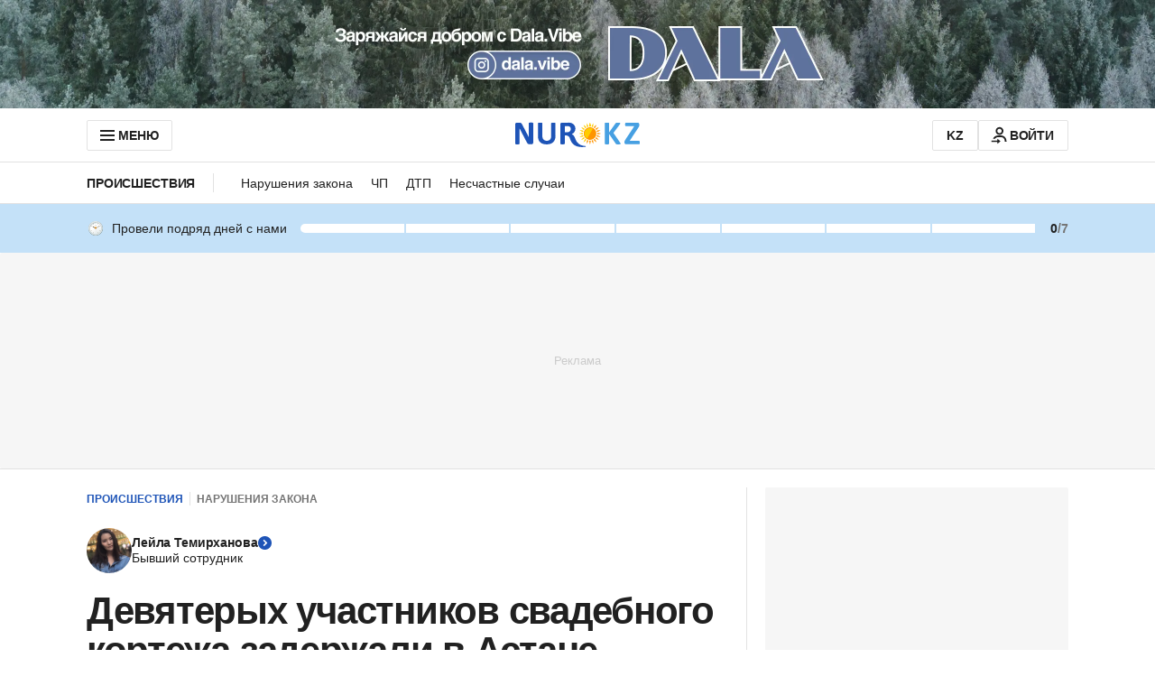

--- FILE ---
content_type: text/html; charset=utf-8
request_url: https://www.google.com/recaptcha/api2/aframe
body_size: 264
content:
<!DOCTYPE HTML><html><head><meta http-equiv="content-type" content="text/html; charset=UTF-8"></head><body><script nonce="gRhthpoLIeG2oiniAgasYw">/** Anti-fraud and anti-abuse applications only. See google.com/recaptcha */ try{var clients={'sodar':'https://pagead2.googlesyndication.com/pagead/sodar?'};window.addEventListener("message",function(a){try{if(a.source===window.parent){var b=JSON.parse(a.data);var c=clients[b['id']];if(c){var d=document.createElement('img');d.src=c+b['params']+'&rc='+(localStorage.getItem("rc::a")?sessionStorage.getItem("rc::b"):"");window.document.body.appendChild(d);sessionStorage.setItem("rc::e",parseInt(sessionStorage.getItem("rc::e")||0)+1);localStorage.setItem("rc::h",'1768761587151');}}}catch(b){}});window.parent.postMessage("_grecaptcha_ready", "*");}catch(b){}</script></body></html>

--- FILE ---
content_type: application/javascript
request_url: https://www.nur.kz/_astro/article.astro_astro_type_script_index_0_lang.CGmSc2nq.js
body_size: 12179
content:

!function(){try{var e="undefined"!=typeof window?window:"undefined"!=typeof global?global:"undefined"!=typeof self?self:{},n=(new Error).stack;n&&(e._sentryDebugIds=e._sentryDebugIds||{},e._sentryDebugIds[n]="7ad67b18-277f-5cdf-ab45-7c7b05592d75")}catch(e){}}();
import"./reactions.Djz-V0KD.js";import{W as We,c as F,$ as x,A as w,H as he,X as Ve,Y as ze,e as se,Z as Ge,s as Ke}from"./service.gDqxwQWT.js";import{g as Z,b as Xe,m as Ye,l as H,n as Ze}from"./cookie.DSdEdqfd.js";import{a as O,i as Je}from"./mobile-check.B81enSJ2.js";import{r as W,b as pe,V as Qe,v as A,M as et,d as X,m as tt,s as nt}from"./ui-kit.DIVo4FFN.js";import{a as ot}from"./index.BsD3EpIt.js";import{i as ge}from"./ingredient-counter.2bH0HQcS.js";import{j as a}from"./jsx-runtime.D_zvdyIk.js";import{c as J}from"./client.2pQtHg-C.js";import{r as p}from"./index.Ol0pFmKV.js";import{a as R,u as $}from"./use-message.CD5RiYaj.js";import{d as we}from"./close.C5_L6VB-.js";import{c as b}from"./inheritsLoose.MYm6oGjQ.js";import{R as st,C as rt,u as re}from"./comment-card.VxqrIigr.js";import{s as it}from"./helpers.QSJ0JnEP.js";import{M as Q,C as ee,H as at}from"./routes.B0MArnwc.js";import{r as ct,f as lt,$ as ut,h as dt,u as _e,R as mt,C as ft,a as ht,d as ie,c as pt}from"./comment-thread.D2YgeQi3.js";import{L as gt}from"./loader.CLqApCc7.js";import{C as ae}from"./custom-events.BkmV4OTC.js";import{b as z}from"./bookmarks-service.qP7aMBFk.js";import{S as wt,a as _t,c as Ct}from"./sharing-modal.oOjFIA53.js";import{R as bt}from"./common.DCCSYNLy.js";import{g as Et}from"./ui-messages.yn2LjoTT.js";import{i as vt}from"./custom-slider.DUiFALXj.js";import{i as yt}from"./fullscreen.Bw6fa8-9.js";import{g as Rt}from"./viewport.DNqEycjt.js";import{s as kt}from"./jitsu-helpers.BoyvS8vX.js";import{F as St}from"./growthbook.DVKDjhw8.js";import"./_commonjsHelpers.Cpj98o6Y.js";import"./media-queries.BaDhq0rR.js";import"./index.dIqKFtWD.js";import"./floating-ui.dom.BuBfAMop.js";import"./index._0o0Z005.js";import"./auth-modal.D3CDI89G.js";import"./date.5T2q3MIg.js";import"./index.CpiMPWcf.js";import"./format.B1tkZbAM.js";import"./kk.CPVI-CAo.js";import"./ru.AQ6JS7By.js";import"./user.B4QDME42.js";import"./nickname-achievement-badge.C-_T19_V.js";import"./http.CdnkxX2b.js";import"./article-card.CJuQeTKI.js";import"./constants.CiOIHF-D.js";import"./slots.Bsy_3Ygi.js";var Ce=(e=>(e.Regular="regular",e.Recipe="recipe",e.External="external",e))(Ce||{});const te=We({}),ne=()=>te.value,N=(e,t=!1)=>{const n=ne();return e&&te.set({...n,[e]:{isVisible:t}}),n},At="_wrapper_2h31p_1",Lt="_button_2h31p_11",jt="_primary_2h31p_57",Nt="_secondary_2h31p_75",xt="_activeButton_2h31p_92",B={wrapper:At,button:Lt,primary:jt,secondary:Nt,activeButton:xt},Ot=({isActive:e=!1,onClick:t,count:n=0,type:o,size:s=W.BIG,children:r=null,variant:c})=>a.jsxs("div",{className:B.wrapper,children:[a.jsxs("button",{type:"button",onClick:()=>t(o),className:b(B.button,{[B.activeButton]:e,[B.primary]:c==="primary",[B.secondary]:c==="secondary"}),children:[a.jsx(st,{type:o,size:s}),n]}),r]}),Tt="_list_1xv7b_1",Mt="_primary_1xv7b_11",It="_secondary_1xv7b_21",G={list:Tt,primary:Mt,secondary:It},be=({currentReactions:e,userReaction:t,onReactionClick:n,variant:o="primary",size:s=null})=>{const r=s||O()?W.SMALL:W.MEDIUM;return e?a.jsx("div",{className:b(G.list,{[G.primary]:o==="primary",[G.secondary]:o==="secondary"}),children:pe.map(c=>a.jsx(Ot,{type:c,onClick:()=>n(c),count:e?.[c]?.count,isActive:t===c,size:r,variant:o},c))}):null};function Ee(e){if(e===void 0)throw new Error("Path are required");const n=e.replace(/\[(\d+)\]/g,".$1").replace(/^\./,"").split(".").filter(o=>o!=="");return n.length===0?[""]:n}function Y(e){return typeof e=="object"&&e!==null&&!Array.isArray(e)}function ce(e,t){return e===""?t:Ee(e).reduce((s,r)=>{if(!(s===null||typeof s!="object"))return s[r]},t)}function Bt(e,t,n){const o=Ee(e);if(e==="")return t;const s=Array.isArray(n)?[...n]:{...n};let r=s;for(let l=0;l<o.length-1;l++){const d=o[l],u=o[l+1],i=r[d],m=/^\d+$/.test(u);let h;m?h=Array.isArray(i)?[...i]:[]:h=Y(i)?{...i}:{},r[d]=h,r=r[d]}const c=o[o.length-1];return t===void 0?Array.isArray(r)&&/^\d+$/.test(c)?r.splice(Number(c),1):typeof r=="object"&&r!==null&&delete r[c]:r[c]=t,s}function qt(e){const t=ot(e);return t.setKey=(n,o)=>{if(ce(n,t.value)!==o){const s=t.value;t.value=Bt(n,o,t.value),t.notify(s,n)}},t.updateKey=(n,o)=>{const s=ce(n,t.value);let r=o;Y(s)&&Y(o)?r={...s,...o}:Array.isArray(s)&&Array.isArray(o)&&(r=[...s,...o]),t.setKey(n,r)},t}const Ht=(e,t)=>t.reactions[e]?t.reactions[e].type:"",$t=(e,t)=>t.reactions[e]?t.reactions[e]:[],k=qt({reactions:{all:{},user:{}}}),U=()=>k.value,Ut=(e,t)=>{const n=U(),o={...n.reactions.all[e]},s=n.reactions.user[e];t?.length&&t.forEach(r=>{s&&r.type===s&&r.count===0?o[r.type]={count:r.count+1}:o[r.type]={count:r.count}}),k.set({...n,reactions:{...n.reactions,all:{...n.reactions.all,[e]:o}}})},Dt=e=>{const t=U();k.set({...t,reactions:{...t.reactions,all:{...t.reactions.all,[e]:{...pe.reduce((n,o)=>(n[o]={count:0},n),{})}},user:{...t.reactions.user,[e]:""}}})},ve=(e,t)=>{if(!t)return;const n=U();let o=n.reactions.all?.[e]?.[t]?.count;o||(o=1),k.set({...n,reactions:{...n.reactions,user:{...n.reactions.user,[e]:t},all:{...n.reactions.all,[e]:{...n.reactions.all[e],[t]:{count:o}}}}})},Pt=e=>{const t=U(),n=t.reactions.user?.[e],o=t.reactions.all?.[e]?.[n]?.count;k.set({reactions:{...t.reactions,user:{[e]:""},all:{...t.reactions.all,[e]:{...t.reactions.all?.[e],[n]:{count:o-1}}}}})},Ft=(e,t)=>{const n=U(),o=n.reactions.user?.[e];let s=o?n.reactions.all[e]?.[o].count:0;const r=n.reactions.all?.[e]?.[t]?.count;o&&(s=s-1),k.set({reactions:{...n.reactions,all:{...n.reactions.all,[e]:{...n.reactions.all?.[e],[t]:{count:r+1},[o]:{count:s}}}}})},Wt=async e=>{try{const t=await F.getArticleReactions(e);Ut(e,$t(e,t))}catch(t){console.error(t)}},Vt=async e=>{try{const t=await F.getArticleUserReactions(e);ve(e,Ht(e,t))}catch(t){console.error(t)}},zt="main_content_footer",ye=(e,t=!0,n=zt)=>{const[o,s]=p.useState(!1),r=R(x),c=R(k),l=c?.reactions.user[e];p.useLayoutEffect(()=>{t&&Dt(e)},[t,e]),p.useEffect(()=>{(async()=>{try{await Wt(e),r.isAuthenticated&&t&&await Vt(e)}catch(i){console.error(i)}})()},[r.isAuthenticated,t]);const d=async u=>{if(!o){if(s(!0),u===c?.reactions.user[e])try{(await F.deleteUserReaction(e,{isRawResponse:!0}))?.tokenError||(window.publishEvent(w.ARTICLE_REACTIONS_CHANGE,{reactionType:u,layoutSection:n}),Pt(e)),s(!1);return}catch(i){console.error(i),s(!1)}try{(await F.setUserReaction(e,u,{isRawResponse:!0}))?.tokenError||(window.publishEvent(w.ARTICLE_REACTIONS_CHANGE,{reactionType:u,currentReaction:l,layoutSection:n}),Ft(e,u),ve(e,u),s(!1))}catch(i){it({variant:Qe.ALERT,text:`articleReactions.error.${i&&typeof i=="object"&&"code"in i&&i.code===429?"rate_limit":"other"}`}),s(!1),console.error(i)}}};return{allReactions:c?.reactions.all[e],userReaction:l,onSetUserReaction:d}},Gt="_container_hi13y_1",Kt="_listContainer_hi13y_17",le={container:Gt,listContainer:Kt},Xt=2,Yt=({articleId:e})=>{const t=p.useRef(null),n=p.useRef(null),o=R(x),{t:s}=$("articleReactions"),r=p.useRef(new IntersectionObserver(i=>{if(O()){const m=window.innerHeight,h=ne()?.[e]?.isVisible;i.forEach(f=>{if(f.isIntersecting&&h&&f.boundingClientRect.top<=m){N(e,!1);return}!f.isIntersecting&&!h&&Xt*m>f.boundingClientRect.top&&f.boundingClientRect.top>0&&N(e,!0)})}},{rootMargin:"0px 0px 0px 0px"})),{allReactions:c,userReaction:l,onSetUserReaction:d}=ye(e),u=i=>{if(!o.isAuthenticated){window.publishEvent(w.ARTICLE_REACTIONS_TAP_DEFAULT,{modalInitiator:"article_reactions"}),he(()=>d(i)),we();return}d(i)};return p.useEffect(()=>{n.current&&r.current.observe(n.current)},[n]),a.jsxs("div",{className:le.container,ref:t,children:[a.jsx(A,{variant:"title-21",children:s("title")}),a.jsx("div",{ref:n,className:le.listContainer,children:a.jsx(be,{onReactionClick:i=>u(i),userReaction:l||"",currentReactions:c||{}})})]})},Re=(e,t)=>{if(!e||!t){console.warn("Cannot load article reactions wrapper or id not found");return}J.createRoot(e).render(a.jsx(Yt,{articleId:t}))},Zt="_wrapper_1ldzz_1",Jt={wrapper:Zt},Qt=()=>{const{t:e}=$("articleComments");return a.jsxs("div",{className:Jt.wrapper,children:[a.jsx(A,{variant:"title-21",children:e("loading")}),a.jsx(gt,{})]})},en="COMMENT_REACTIONS_FETCH_EVENT",tn=()=>{document.dispatchEvent(new CustomEvent(en))},nn=({articleId:e,user:t,shouldReactionsFetch:n})=>{const[o,s]=p.useState(!1);p.useEffect(()=>{(async()=>{n&&!o&&(s(!0),await ct(e),t.isAuthenticated&&(await lt(e),tn()))})()},[n,t,e,o])},on=e=>{const t=R(x),n=R(ut),[o,s]=p.useState(!1),[r,c]=p.useState(!0),l=()=>s(!1),d=()=>{if(t.isAuthenticated){s(!0);return}};return p.useEffect(()=>{(async()=>{try{await dt(e)}catch(i){console.error(i)}finally{c(!1)}})()},[e]),{isShowModal:o,isShowLoader:r,articleComments:n[e],handleCloseModal:l,handleClickGoToConversation:d}},sn="_header_15jwi_1",rn="_headerText_15jwi_7",an="_greyArea_15jwi_13",cn="_secondaryText_15jwi_19",D={header:sn,headerText:rn,greyArea:an,secondaryText:cn},ln=`${window.location.origin}/login?redirectURL=${window.location.pathname}`,un=({commentsCount:e,isUserAuthenticated:t})=>{const{t:n}=$("articleComments"),o=e>=1,s=()=>{window.publishEvent(w.LOGIN,{actionTarget:"open_send_comment"})};return a.jsxs("div",{className:D.header,children:[a.jsxs("div",{className:D.headerText,children:[a.jsx(A,{variant:"title-21",children:n(o?"lastComments":"noComments")}),o?a.jsx(A,{className:D.secondaryText,variant:"title-17",children:`${n("commentsCount")} ${e}`}):null]}),!t&&a.jsx("div",{className:D.greyArea,children:a.jsxs(A,{variant:"text-14",children:[n("notAuthenticatedText"),a.jsx("a",{href:ln,onClick:s,className:b("button","button--link","button--small"),rel:"nofollow",children:n("notAuthenticatedTextLink")})]})})]})},dn="_wrapper_td246_1",mn="_buttonWrapper_td246_15",fn="_button_td246_15",hn="_buttonText_td246_24",pn="_hiddenComments_td246_32",gn="_commentArea_td246_36",y={wrapper:dn,buttonWrapper:mn,button:fn,buttonText:hn,hiddenComments:pn,commentArea:gn},wn=({articleId:e})=>{const{t}=$("articleComments"),n=R(x),{articleComments:o,isShowLoader:s}=on(e),r=_e(e);nn({articleId:e,user:n,shouldReactionsFetch:o&&o.length>0});const c=p.useCallback(()=>{window.publishEvent(w.COMMENTS,{articleId:e,actionTarget:"click_discussion"});const l=new URL(r.url||"");l.searchParams.set(Q,ee),window.history.pushState({id:e},"",l);const d=new PopStateEvent("popstate");window.dispatchEvent(d)},[e]);return s?a.jsx("div",{className:y.wrapper,children:a.jsx(Qt,{})}):a.jsx(mt,{articleId:e,children:a.jsxs("div",{className:y.wrapper,children:[a.jsx(un,{commentsCount:r.commentCount||0,isUserAuthenticated:!!n.isAuthenticated}),o?.length>=1&&a.jsx("div",{className:y.commentArea,children:o.slice(0,2).map((l,d)=>a.jsxs("div",{children:[a.jsx(rt,{text:l.text,date:l.createdAt,headerTitle:a.jsx(ht,{userName:l.user.username,dailyVisit:l.dailyVisit,userId:l.user.id}),children:a.jsx(ft,{commentId:l.id,isFromPreview:!0,variant:"secondary"})}),l.replies.length>0&&a.jsx("div",{className:y.hiddenComments,children:l.replies.map(u=>a.jsx(ie,{hideReactionsBlock:!0,articleId:e,comment:u,level:2,isLast:d===o.length-1},u.id))})]},l.id))}),o?.length>=1&&a.jsx("div",{className:y.hiddenComments,children:o.slice(2).map((l,d)=>a.jsxs(p.Fragment,{children:[a.jsx(pt,{hideReactionsBlock:!0,articleId:e,comment:l,level:1,isLast:d===o.length-1&&l.replies.length===0}),l.replies.length>0&&l.replies.map(u=>a.jsx(ie,{hideReactionsBlock:!0,articleId:e,comment:u,level:2,isLast:d===o.length-1},u.id))]},l.id))}),a.jsx("div",{className:y.buttonWrapper,children:a.jsx("button",{className:b("button","button--primary",y.button),onClick:c,children:a.jsx(A,{variant:"text-14",className:y.buttonText,children:o?.length>=1?t("goToThread"):t("leaveFirstComment")})})})]})})},ke=(e,t)=>{if(!e){console.warn("Cannot load article comments wrapper or id not found");return}J.createRoot(e).render(a.jsx(wn,{articleId:t}))},_n="_addBookmarkContainer_qkbc9_1",Cn="_addBookmarkButton_qkbc9_13",bn="_wrapper_qkbc9_37",En="_bookmarkButtonIcon_qkbc9_41",P={addBookmarkContainer:_n,addBookmarkButton:Cn,wrapper:bn,bookmarkButtonIcon:En},vn=({articleId:e})=>{const[t,n]=p.useState(null),o=p.useRef(null),s=async()=>{let r=null;t?(z.removeBookmark(Number(e)),r=null):(z.addBookmark(e),r=Number(e)),n(r)};return p.useEffect(()=>{const r=async()=>{try{const c=z.hasBookmark(e);n(c?Number(e):null)}catch(c){console.error(c),n(null)}};return r(),document.addEventListener(ae.BOOKMARK.REMOVE,r),()=>document.removeEventListener(ae.BOOKMARK.REMOVE,r)},[e,n]),a.jsx("div",{className:P.addBookmarkContainer,ref:o,children:a.jsx("div",{className:P.wrapper,children:a.jsx("button",{"aria-label":t!==null?"Remove bookmark":"Add bookmark",type:"button",className:P.addBookmarkButton,onClick:s,children:a.jsx(et,{name:t!==null?X.BOOKMARK_ON_24:X.BOOKMARK_OFF_24,className:P.bookmarkButtonIcon})})})})},yn="GNews",Rn=window.navigator.userAgent.includes(yn),kn="_container_18pxt_1",Sn="_closeIcon_18pxt_7",An="_title_18pxt_22",K={container:kn,closeIcon:Sn,title:An},{subdomain:Ln}=Z(),jn=({articleId:e,callback:t,variant:n="secondary"})=>{const{t:o}=$("articleReactions"),{isAuthenticated:s}=R(x),c=O()?"bottom_navigation_bar":"left_navigation_bar",{allReactions:l,userReaction:d,onSetUserReaction:u}=ye(e,!1,c),i=m=>{if(!s){he(()=>u(m)),we();return}u(m)};return a.jsxs("div",{className:K.container,children:[a.jsx(tt,{isIconButton:!0,iconName:X.CLOSE_24,variant:nt.GHOST,className:K.closeIcon,onClick:()=>t()}),a.jsx(A,{variant:Ln===bt?"title-16":"title-14",className:K.title,children:o("title")}),a.jsx(be,{onReactionClick:m=>i(m),userReaction:d||"",currentReactions:l||{},variant:n,size:W.SMALL})]})},Nn=e=>a.jsx("svg",{width:"24",height:"24",viewBox:"0 0 24 24",fill:"none",xmlns:"http://www.w3.org/2000/svg",...e,children:a.jsx("path",{d:"M4 5C4 4.44772 4.44772 4 5 4H19C19.5523 4 20 4.44772 20 5V15C20 15.5523 19.5523 16 19 16H12.4948C12.2478 16 12.0095 16.0914 11.8259 16.2567L7.66667 20V17C7.66667 16.4477 7.21895 16 6.66667 16H5C4.44772 16 4 15.5523 4 15V5Z",stroke:"#212121",strokeWidth:"2",strokeLinejoin:"round"})}),xn=e=>a.jsxs("svg",{width:"25",height:"24",viewBox:"0 0 25 24",fill:"none",xmlns:"http://www.w3.org/2000/svg",...e,children:[a.jsx("path",{d:"M12.5 2C6.986 2 2.5 6.486 2.5 12C2.5 17.514 6.986 22 12.5 22C18.014 22 22.5 17.514 22.5 12C22.5 6.486 18.014 2 12.5 2ZM12.5 20C8.089 20 4.5 16.411 4.5 12C4.5 7.589 8.089 4 12.5 4C16.911 4 20.5 7.589 20.5 12C20.5 16.411 16.911 20 12.5 20Z",fill:"#212121"}),a.jsx("path",{d:"M15.3284 14.8281C14.9629 15.1924 14.5312 15.4836 14.0564 15.6861C13.2017 16.0469 12.2482 16.0996 11.359 15.8351C10.7917 15.6664 10.2731 15.3753 9.83728 14.9869C9.42524 14.6197 8.81045 14.4865 8.35298 14.7952C7.89509 15.1043 7.76972 15.7334 8.15054 16.1336C8.45001 16.4483 8.78309 16.7305 9.14444 16.9751C9.79409 17.4144 10.524 17.7213 11.2924 17.8781C12.0892 18.0406 12.9106 18.0406 13.7074 17.8781C14.4758 17.721 15.2057 17.4142 15.8554 16.9751C16.1684 16.7631 16.4674 16.5171 16.7414 16.2441C16.7782 16.2074 16.8146 16.1702 16.8505 16.1325C17.231 15.7329 17.105 15.1051 16.6477 14.7964L16.4549 14.6663C16.1027 14.4286 15.6291 14.5279 15.3284 14.8281Z",fill:"#212121"}),a.jsx("path",{d:"M9 12C9.82843 12 10.5 11.3284 10.5 10.5C10.5 9.67157 9.82843 9 9 9C8.17157 9 7.5 9.67157 7.5 10.5C7.5 11.3284 8.17157 12 9 12Z",fill:"#212121"}),a.jsx("path",{d:"M15.993 11.986C16.8176 11.986 17.486 11.3176 17.486 10.493C17.486 9.66844 16.8176 9 15.993 9C15.1684 9 14.5 9.66844 14.5 10.493C14.5 11.3176 15.1684 11.986 15.993 11.986Z",fill:"#212121"})]}),On=({articleId:e})=>{const t=_e(e),n=R(k);return{reactionsCount:Object.values(n.reactions.all[e]).reduce((o,s)=>o+s.count,0),...t}},Tn="_container_jskc6_1",Mn="_item_jskc6_18",In="_itemImage_jskc6_43",Bn="_commentsImage_jskc6_48",qn="_itemCount_jskc6_56",Hn="_activeItem_jskc6_63",$n="_reactionsWrapper_jskc6_99",Un="_sharingModalContainer_jskc6_130",Dn="_fluidLayout_jskc6_169",_={container:Tn,item:Mn,itemImage:In,commentsImage:Bn,itemCount:qn,activeItem:Hn,reactionsWrapper:$n,sharingModalContainer:Un,fluidLayout:Dn},Pn=({articleId:e})=>{const[t,n]=p.useState(!1),o=p.useRef(null),s=p.useRef(null),r=p.useRef(null),c=p.useRef(null),l=p.useRef(null),[d,u]=p.useState(!1),i=On({articleId:e}),m=O(),h=m?"bottom_navigation_bar":"left_navigation_bar",f=m?"primary":"secondary",g=!m||!Rn||!!navigator.share,E=()=>{t&&n(!1),u(!d)};re(o,()=>{u(!1)},[r,c,l]),re(s,()=>{n(!1),window.publishEvent(w.SHARE_WINDOW_CLOSE_BY_OVERLAY)},[c,r,l]);const L=()=>{if(t&&n(!1),d&&u(!1),!i.url)return;window.publishEvent(w.COMMENTS,{articleId:e,actionTarget:"click_discussion"});const C=new URL(location.href);C.searchParams.set(Q,ee),window.history.pushState({id:e},"",C);const M=new PopStateEvent("popstate");window.dispatchEvent(M)},T=()=>{if(d&&u(!1),window.publishEvent(w.SHARE_BUTTON_CLICK,{layoutSection:h}),!m){n(!t);return}if(navigator&&navigator.share&&i.url){const C=new URL(i.url);C.searchParams.append("utm_source","web-share-api"),navigator.share({title:i.headline,url:C.toString()}).catch(console.error)}else n(!t)},S=()=>{u(!1)},v=()=>{n(!1),window.publishEvent(w.SHARE_WINDOW_CLOSE_BY_ICON)};return a.jsxs("div",{className:b(_.container,{[_.fluidLayout]:!g}),children:[i.isCommentsEnabled&&a.jsxs("button",{"aria-label":"Open comments modal",className:_.item,onClick:L,ref:l,children:[a.jsx(Nn,{className:b(_.itemImage,_.commentsImage)}),a.jsx("span",{className:_.itemCount,children:i.commentCount})]}),a.jsxs("button",{"aria-label":"Open reactions modal",className:b(_.item,{[_.activeItem]:d}),onClick:E,ref:r,children:[a.jsx(xn,{className:_.itemImage}),a.jsx("span",{className:_.itemCount,children:i.reactionsCount})]}),g&&a.jsx("button",{"aria-label":"Open sharing modal",className:b(_.item,{[_.activeItem]:t}),onClick:T,ref:c,children:a.jsx(wt,{className:_.itemImage})}),a.jsx(vn,{articleId:e}),d&&a.jsx("div",{className:b(_.reactionsWrapper,{[_.smallReactionsWrapper]:!i.isCommentsEnabled}),ref:o,children:a.jsx(jn,{callback:S,articleId:e,variant:f})}),t&&a.jsx("div",{className:_.sharingModalContainer,ref:s,children:a.jsx(_t,{onClose:v,onCopy:()=>window.publishEvent(w.SHARE_SOCIAL,{socialName:"copy link"}),onShare:C=>window.publishEvent(w.SHARE_SOCIAL,{socialName:C}),url:i.url||"",title:i.headline||"",utmMedium:h})})]})},Fn=(e,t,n)=>{if(!n||!t)return;new IntersectionObserver(s=>{const r=ne()?.[e]?.isVisible,c=window.innerHeight;if(!s[0].isIntersecting&&!r&&s[0].boundingClientRect.top<0&&N(e,!0),s[0].isIntersecting&&!r){N(e,!0);return}!s[0].isIntersecting&&r&&s[0].boundingClientRect.bottom>c&&N(e,!1)},{threshold:1}).observe(t)},Wn=(e,t)=>{t||document.querySelector(".js-categories-menu-container")&&e.classList.add("formatted-body__content--aside-with-categories")},V=(e,t,n,o)=>{if(!e){console.error("article bottom nav wrapper element not found");return}n&&N(t,!1),te.subscribe(s=>{s?.[t]?.isVisible?e.classList.add("sticky"):e.classList.remove("sticky")}),Wn(e,n),Fn(t,o,n),e&&t&&J.createRoot(e).render(a.jsx(Pn,{articleId:t}))},Vn=e=>{e.preventDefault();const n=e.target.getAttribute("href");if(!n)return;const o=n.replace("#",""),s=document.getElementById(o);s&&(s.scrollIntoView({behavior:"smooth",block:"start"}),history.pushState(null,"",`#${o}`))},Se=e=>{if(!e||Xe().articleType!==Ce.Regular)return;const t=e.querySelector(".formatted-body__content--wrapper");if(!t)return;const n=t.querySelectorAll("h2.formatted-body__header2, h3.formatted-body__header3");if(n.length<=1||Array.from(n).filter(f=>f.tagName==="H2").length<2||n[0].tagName==="H3")return;const{t:o}=Et(),s=document.querySelector(".js-header"),r=document.querySelector(".js-categories-menu-container"),c=document.createDocumentFragment(),l=document.createElement("ul");l.classList.add("table-content__list"),n.forEach(f=>{const g=(Math.random()+1).toString(36).substring(7);f.setAttribute("id",g);const E=s?parseInt(window.getComputedStyle(s).height,10):0,L=r?parseInt(window.getComputedStyle(r).height,10):0,T=parseInt(window.getComputedStyle(f).marginTop,10);f.style.scrollMarginTop=`${E+L+T}px`;const S=document.createElement("li"),v=document.createElement("a");v.setAttribute("href",`#${g}`),v.classList.add("table-content__link");const C=document.createElementNS("http://www.w3.org/2000/svg","svg"),M=document.createElementNS("http://www.w3.org/2000/svg","use");if(f.tagName==="H2"?(C.classList.add("table-content__icon"),M.setAttribute("href","#ARROW_RIGHT_20")):f.tagName==="H3"&&(C.classList.add("table-content__icon","table-content__icon--small"),M.setAttribute("href","#ARROW_RIGHT_15")),C.appendChild(M),v.appendChild(C),v.appendChild(document.createTextNode(f.textContent||"")),S.appendChild(v),v.onclick=Vn,f.tagName==="H2")l.appendChild(S);else if(f.tagName==="H3"){const oe=l.lastChild;let I=oe?.querySelector("ul");I||(I=document.createElement("ul"),I.classList.add("table-content__list","table-content__list--small"),oe?.appendChild(I)),I.appendChild(S)}});const d=document.createElement("nav"),u=document.createElement("p");d.classList.add("table-content"),u.classList.add("table-content__title"),u.innerText=o("summaryBlock.title"),d.appendChild(u),d.appendChild(l),c.appendChild(d);const i=t.querySelector("aside"),m=t.querySelector(".article-summary"),h=t.querySelector(".formatted-body__paragraph");window.requestAnimationFrame(()=>{m?m.after(c):i?i.after(c):h&&h.after(c)})},zn=(e,t)=>{document.addEventListener("click",n=>{e.contains(n.target)||t()})},Ae=e=>{if(!e)return;const t=e.querySelector(".js-article-summary");if(!t)return;const n=t.querySelector(".article-summary__information"),o=t.querySelector(".js-article-summary__information-button"),s=t.querySelector(".js-article-summary__tooltip-close"),r=()=>n?.classList.add("active"),c=()=>n?.classList.remove("active");o?.addEventListener("click",r),s?.addEventListener("click",c),n&&zn(n,c)},Gn=e=>{if(!e?.contentWindow)return;const t=e.contentWindow.document.body;e.style.height=`${Math.max(t.scrollHeight,t.offsetHeight)}px`},Kn=e=>{if(!e)return;const t=776;e.style.height=`${t}px`},Xn=e=>{if(!e?.contentWindow)return;if(e.contentWindow.document.querySelector(".tiktok-embed")){new ResizeObserver(()=>Kn(e)).observe(e.contentWindow.document.body);return}new ResizeObserver(()=>Gn(e)).observe(e.contentWindow.document.body)},Yn=(e,t)=>{e.classList.remove("position-absolute"),t.classList.add("hidden")},Zn=(e,t)=>{!e||!t||(e.onload=function(){Yn(e,t),Xn(e)})},Le=e=>{if(!e)return;const t=e.querySelectorAll(".custom-html");Array.from(t).forEach(n=>{const o=n.querySelector(".loading-skeleton");if(!o||!o.classList.contains("loading-skeleton"))return;const s=n.querySelector("iframe");s&&Zn(s,o)})};class Jn{buttonElement=null;modalElement=null;modalCloseIcon=null;isOpen=!1;constructor(t){this.buttonElement=t?.querySelector(".js-autogenerated-text")??null,this.modalElement=t?.querySelector(".js-tooltip")??null,this.modalCloseIcon=t?.querySelector(".js-close")??null,this.isOpen=!1}init(){this.buttonElement&&this.buttonElement.addEventListener("click",()=>{if(this.isOpen){this.handleCloseModal();return}this.handleOpenModal()})}toggleVisibility(){this.modalElement?.classList.toggle("open"),this.buttonElement?.classList.toggle("open")}handleCloseModal(){this.isOpen=!1,this.toggleListeners(),this.toggleVisibility()}handleOutsideClickListener=t=>{const n=t.target;if(this.modalCloseIcon?.contains(n)){this.handleCloseModal();return}this.buttonElement?.contains(n)||this.modalElement?.contains(n)||this.handleCloseModal()};toggleListeners(){if(this.isOpen){document.addEventListener("mousedown",this.handleOutsideClickListener),document.addEventListener("touchstart",this.handleOutsideClickListener);return}document.removeEventListener("mousedown",this.handleOutsideClickListener),document.removeEventListener("touchstart",this.handleOutsideClickListener)}handleOpenModal(){this.isOpen=!0,this.toggleListeners(),this.toggleVisibility()}}const je=e=>{new Jn(e).init()},Qn=e=>{const t=e?.querySelector(".js-copy-link");t?.addEventListener("click",()=>{e?.dataset?.url&&Ct(e.dataset.url,t)})},eo=(e,t)=>{t?.addEventListener("click",()=>{const n=new URL(e?.dataset?.url||"");n.searchParams.set(Q,ee),window.history.pushState({id:e.dataset.id,target:"mobile"},"",n);const o=new PopStateEvent("popstate");window.dispatchEvent(o)})},to=(e,t,n)=>{e&&t&&n&&eo(e,t)},ue=(e,t)=>{if(!e)return;const n=e.querySelector(".js-comments");t?to(e,n,e.querySelector(".js-share")):Qn(e)},Ne=e=>{if(!e)return;const t=3,n=2,o=1;(()=>{const r=Array.from(e.querySelectorAll(".js-authors-item")),c=e.querySelector(".js-authors"),l=e.querySelector(".js-authors-left-arrow"),d=e.querySelector(".js-authors-right-arrow");let u=o;Je()?u=t:O()&&(u=n),vt({containerElement:c,slidesElements:r,leftArrowElement:l,rightArrowElement:d,slidesPerMove:u})})()},no=e=>{e&&e?.addEventListener("click",t=>{const n=t.target,o=n?.closest(".js-button-more");if(o){const s=n?.closest(".js-recipe-embed");o.classList.add("js-hidden-button"),s?.querySelector(".js-hidden-block")?.classList.remove("js-hidden-block")}})},xe={min:1,max:1e3,step:1},oo=({containerELement:e,loadNext:t,beforeOnLoaded:n=()=>{},onLoaded:o=()=>{},margins:s={top:1.5,bottom:1.5},htmlKey:r="",defaultPage:c=2,loaderVisibilityClass:l="loader--visible"})=>{if(!e){console.error("containerELement is not defined in enableInfiniteLoader");return}const d=Math.min(Rt(),e.getBoundingClientRect().height),u=document.getElementById("js-infinite-loader");let i=!0,m;try{m=parseInt(new URL(window.location.href).searchParams.get("page")||"0",10)+1||c}catch{m=c}const h=new IntersectionObserver(f=>{!f[0].isIntersecting&&i&&(i=!1,u?.classList.add(l),t(m).then(g=>{const E=r?g?.[r]:g;i=!!E,u?.classList.remove(l),n(g,m,i),i?(e.insertAdjacentHTML("beforeend",E),o(m,g),m=m+1):h.unobserve(e)}).catch(g=>{i=!0,u?.classList.remove(l),console.error(g)}))},{rootMargin:`-${s.top*d}px 0px ${s.bottom*d}px 0px`});h.observe(e)},so=e=>{const t=document.querySelector(`.layout-content-type-page .js-article-language-switcher[data-id="${e}"]`);t&&t.addEventListener("click",()=>{window.publishEvent(w.ARTICLE_LANGUAGE_SWITCHER_CLICK_EVENT,{language:t.dataset.eventLanguage})})},de={},ro=({onSend:e,id:t,articleElement:n})=>{if(!de?.[t]){const o=n.querySelector(".js-main-headline");o&&Ye(()=>e(t,"view"),o),de[t]=!0}},me=(e={},t,n)=>new IntersectionObserver(o=>{o.forEach(s=>{const{dataset:r}=s?.target||{};if(r){const c=r?.url?.replace(/.*\/\/[^\/]*/,""),l=c===window.location.pathname;if(kt({articleId:Number(r.id),pageTitle:r.title||"",url:r.url||""}),!l&&s.isIntersecting){const{url:d,title:u,id:i}=r;window.history?.replaceState({},u||"",c||"");let m={...e};s.boundingClientRect.y>(s.rootBounds?.y||0)?m={...m,referer:n?.prev}:m={...m,referer:n?.next},window.document.title=u||"",window.publishEvent(w.PAGEVIEW_INFINITE,{page_url:d,page_title:u,...m}),t&&i&&ro({onSend:t,articleElement:s.target,id:i})}}})},{rootMargin:"-33% 0px -33% 0px"}),io="attr_",ao=e=>Object.keys(e||{}).reduce((t,n)=>({...t,[Ve(`${io}${n}`)]:e[n]}),{}),co=({targeting:e,targetingContentTypes:t,nextArticleId:n,data:o})=>({...t,[n]:{...e,articleId:n,authors:o?.analyticsData?.articleAuthorsNickname,category:o?.analyticsData?.articleCategories,tags:o?.analyticsData?.articleTagSlugs,...ao(o?.analyticsData?.targetingAttributes)}}),Oe="facebook",Te="twitter",Me="instagram",Ie="telegram",Be="riddle",lo=[Oe,Te,Me,Ie,Be],qe=({currentContentTypeElement:e,name:t,url:n})=>{window.FB?window.FB.XFBML.parse(e):H(t,n,()=>window.FB.XFBML.parse(e))},He=({currentContentTypeElement:e,name:t,url:n})=>{window.twttr?window.twttr.widgets.load(e):H(t,n,()=>window.twttr.widgets.load(e))},$e=({name:e,url:t})=>{window.instgrm?.Embeds?window.instgrm.Embeds.process():H(e,t,()=>window.instgrm?.Embeds?.process())},uo=({currentContentTypeElement:e})=>{(e?.querySelectorAll('script[src*="telegram.org/js/telegram-widget.js"]')||[]).forEach(n=>{const o=document.createElement("script");for(const s of n.attributes)o.setAttribute(s.name,s.value);o.async=!0,n.replaceWith(o)})},fe=({currentContentTypeElement:e,name:t,url:n})=>{H(`${t}-${e?.dataset?.id}`,n)},mo=e=>{switch(e){case Oe:return{className:".fb-embed",callback:qe};case Te:return{className:".twitter-embed",callback:He};case Me:return{className:".instagram-embed",callback:$e};case Ie:return{className:".telegram-embed",callback:fe};case Be:return{className:".riddle-embed",callback:fe};default:return{}}},fo=e=>{lo.forEach(t=>{const{className:n,callback:o}=mo(t);if(!n)return;const s=e?.querySelector(n);if(s){const r=s.getAttribute("src")||s.getAttribute("data-script");if(!r)return null;o({currentContentTypeElement:e,name:`${t}-embed-script`,url:r})}})},ho=e=>{e.querySelector(".tiktok-embed")&&H("tiktok-embed-script","https://www.tiktok.com/embed.js"),e.querySelector(".twitter-tweet")&&He({currentContentTypeElement:e,name:"twitter-embed-script",url:"https://platform.twitter.com/widgets.js"}),e.querySelector(".instagram-media")&&$e({name:"instagram-embed-script",url:"https://www.instagram.com/embed.js"}),e.querySelector(".fb-embed")&&qe({currentContentTypeElement:e,name:"facebook-embed-script",url:"https://connect.facebook.net/en_US/sdk.js#xfbml=1&version=v18.0"}),uo({currentContentTypeElement:e})},Ue=e=>{e?.querySelectorAll("a")?.forEach(n=>{n.addEventListener("click",o=>{o.preventDefault(),window.publishEvent(w.ARTICLE_BACKSTORY_LINK_CLICK_EVENT);const s=o.target;s.getAttribute("target")==="_blank"?window.open(s.href,"_blank"):document.location.href=s.href})})},po=3,go=async(e,t)=>{if(!e)return null;const n=ze({advertisementId:t});try{return(await fetch(`/api/articles/${e}${n?`/?${n}/`:"/"}`,{method:"GET",headers:{"Content-Type":"application/json; charset=utf-8"}})).json()}catch(o){return console.error(o),null}},wo={defaultPage:1,margins:{top:2,bottom:2},htmlKey:"content"},_o=({isMobile:e,initialContentTypeElement:t,infiniteContainerElement:n,initArticleEventHandlers:o})=>(s,r)=>{let c=s?.[0];if(n&&c?.id&&t){const l=[{id:t?.dataset?.id},...s];me().observe(t),oo({...wo,containerELement:n,loadNext:()=>go(c.id,c.advertisementId),beforeOnLoaded:(d={},u,i)=>{i&&(window.targetingContentTypes=co({targetingContentTypes:window.targetingContentTypes,targeting:window.targeting,nextArticleId:c.id,data:d})),window.publishEvent(w.RECOMMENDATION,{articleId:l[u-1]?.id,eventType:"scroll"}),window.publishEvent(w.ARTICLE_SCROLL,{contentTypeIndex:u})},onLoaded(d,{analyticsData:u}){const i=document.querySelector(`.js-article[data-id="${c.id}"]`),m=i?.dataset?.isCommentsEnabled;if(i){let h=l[d-1]?.url;const f=l[d+1]?.url;d===1&&(h=window.location.href),me(u,r,{next:f,prev:h}).observe(i);const g=c.id.toString(),E=i.querySelector(".js-article-cover-image");o(i,e),Ae(i),m&&ke(i.querySelector(".js-preview-comments"),g),Se(i),Re(i.querySelector(".js-article-reactions"),g),Le(i),so(g),Ne(i);const L=i.querySelector(".js-autogenerated");L&&je(L),e?V(i.querySelector(".js-article-bottom-nav-menu"),g,e,E):V(i.querySelector(".js-article-widget"),g,e);const T=i?.querySelector(".js-ingredient-counter");ge({...xe,containerElement:T??null});const S=i?.querySelector(".js-backstory");Ue(S??null),fo(i),ho(i),c=s?.[d]||{}}d===po&&yt()}})}};class Co extends at{constructor(t=""){super(t)}async sendEventType(t,n,o){return this.post(t,n,o)}}const bo=new Co("https://discovery.nur.kz/v1/"),{subdomain:j}=Z(),Eo=10,vo=5e3,De="sport",Pe="family",yo="finance",Fe="food",Ro="nurfin",q={food:{www:Fe,kaz:"kaz"},sport:{www:De,kaz:"sport_kaz"},finance:{www:yo,kaz:"kaz"},family:{www:Pe,kaz:"kaz"},other:{www:"ru",kaz:"kaz"}},ko={www:"main_ru",kaz:"main_kaz"},So=()=>{const e=window.location.pathname.split("/").filter(Boolean);if(e.length===0)return ko[j];switch(e[0]){case De:return q.sport[j];case Fe:return q.food[j];case Pe:return q.family[j];case Ro:return q.finance[j];default:return q.other[j]}},Ao=e=>async(t,n)=>{if(!e||!t)return!1;window.publishEvent(w.RECOMMENDATION,{articleId:Number(t),eventType:n});try{await bo.sendEventType(n,{userId:e,postId:t.toString()},{isRawResponse:!0})}catch(o){console.error(o)}},Lo=async({userId:e,articleId:t,callback:n,recommendUrlSuffix:o="",sendEventPage:s,limit:r,chunkResultList:c})=>{if(!document.querySelector(".js-block-recommended")&&!n)return;const d=Z().sectionId,u={previousPage:document.referrer,userId:e,limit:r,index:So(),recommendUrlSuffix:o};t?u.articleId=t:(u.sectionId=d,u.lifespan="7");try{const i=await Ke.getRecommendations(u),[m]=c?.(i)||[[],[]];n?.(m,s)}catch(i){console.error(`Recommendation system: API response status – ${i}`);return}},jo=(e,t,n,o,s,r,c)=>{if(!e)return;const l=n?()=>{}:Ao(e);l(t,"visit"),window.publishEvent(w.VISIT,{articleId:t}),Lo({recommendUrlSuffix:o,articleId:t,userId:e,sendEventPage:l,callback:s,limit:r||Eo,chunkResultList:c})},No=({callback:e,limit:t,chunkResultList:n})=>{const o=se(),s=window.growthBook?.getFeatureValue(St.RECOMMENDATION_URL_SUFFIX),r=document.querySelector(".js-article"),{id:c,isOnlyLinkEnabled:l}=r?.dataset||{};if(!c){console.warn("Recommendations: articleId is not found");return}let d=!1,u,i;const m=f=>{d||!f||(d=!0,i&&(clearTimeout(i),i=void 0),u&&(u(),u=void 0),jo(f,c,!!l,s,e,t,n))},h=f=>{if(!d){if(f.loaded&&f.id){m(f.id);return}f.id}};if(o.loaded&&o.id){m(o.id);return}u=x.subscribe(f=>{h(f)}),i=setTimeout(()=>{if(!d){const g=se().id||Ge();m(g)}},vo)},xo=15,Oo=()=>{const e=document.querySelector(".js-article"),{isCommentsEnabled:t,isRecommendationsEnabled:n,id:o}=e?.dataset||{};if(!o){console.warn("articleId is not found");return}const s=O(),r=document.querySelector(".js-article-reactions");if(Re(r,o),t){const h=document.querySelector(".js-preview-comments");ke(h,o)}const c=document.querySelector(".js-article-bottom-nav-menu"),l=document.querySelector(".js-article-widget");if(s&&c){const h=document.querySelector(".js-article-cover-image");V(c,o,s,h)}else l&&V(l,o,s);Se(e),Ae(e),Le(e),Ne(e);const d=document.querySelector(".js-autogenerated");je(d),Ze(),ue(e,s);const u=document.querySelector(".js-content-type-page");no(u);const i=e?.querySelector(".js-ingredient-counter");ge({...xe,containerElement:i??null});const m=e?.querySelector(".js-backstory");if(Ue(m??null),n==="true"){const h=document.querySelector(".js-infinite"),f=_o({initialContentTypeElement:e,isMobile:s,infiniteContainerElement:h,initArticleEventHandlers:ue});No({chunkResultList:g=>[g,[]],callback:f,limit:xo})}};Oo();

//# debugId=7ad67b18-277f-5cdf-ab45-7c7b05592d75


--- FILE ---
content_type: image/svg+xml
request_url: https://cdn.nur.kz/static/reactions/face-with-open-mouth.svg
body_size: 1164
content:
<svg width="22" height="22" viewBox="0 0 22 22" fill="none" xmlns="http://www.w3.org/2000/svg">
<path d="M11 22C17.0751 22 22 17.0751 22 11C22 4.92487 17.0751 0 11 0C4.92487 0 0 4.92487 0 11C0 17.0751 4.92487 22 11 22Z" fill="url(#paint0_radial_2036_1253)"/>
<path opacity="0.5" d="M11 22C17.0751 22 22 17.0751 22 11C22 4.92487 17.0751 0 11 0C4.92487 0 0 4.92487 0 11C0 17.0751 4.92487 22 11 22Z" fill="url(#paint1_radial_2036_1253)"/>
<path d="M7.41031 11.4674C7.99504 11.4674 8.46906 10.7502 8.46906 9.86555C8.46906 8.98086 7.99504 8.26367 7.41031 8.26367C6.82558 8.26367 6.35156 8.98086 6.35156 9.86555C6.35156 10.7502 6.82558 11.4674 7.41031 11.4674Z" fill="url(#paint2_radial_2036_1253)"/>
<path d="M7.41031 8.80651C7.86406 8.80651 8.26281 9.20525 8.46906 9.78963C8.45531 8.92338 7.98781 8.229 7.41031 8.229C6.83281 8.229 6.36531 8.92338 6.35156 9.78963C6.55781 9.19838 6.95656 8.80651 7.41031 8.80651Z" fill="url(#paint3_linear_2036_1253)"/>
<path d="M14.5939 11.4674C15.1786 11.4674 15.6527 10.7502 15.6527 9.86555C15.6527 8.98086 15.1786 8.26367 14.5939 8.26367C14.0092 8.26367 13.5352 8.98086 13.5352 9.86555C13.5352 10.7502 14.0092 11.4674 14.5939 11.4674Z" fill="url(#paint4_radial_2036_1253)"/>
<path d="M14.5939 8.84117C14.1402 8.84117 13.7414 9.23992 13.5352 9.82429C13.5489 8.95804 14.0164 8.26367 14.5939 8.26367C15.1714 8.26367 15.6389 8.95804 15.6527 9.82429C15.4464 9.23992 15.0477 8.84117 14.5939 8.84117Z" fill="url(#paint5_linear_2036_1253)"/>
<path d="M13.4414 5.16975C13.4689 4.72975 13.9571 4.48225 14.7752 4.5235C15.4696 4.56475 16.9752 5.03225 17.9514 6.44162C18.1302 6.70287 17.8277 6.81974 17.6421 6.64787C17.0233 6.0635 15.3321 5.25913 13.9708 5.32788C13.4277 5.36225 13.4414 5.16975 13.4414 5.16975Z" fill="url(#paint6_linear_2036_1253)"/>
<path d="M8.55474 5.16926C8.52724 4.72926 8.03911 4.48176 7.22099 4.52301C6.52661 4.56426 5.02099 5.03176 4.04474 6.44113C3.86599 6.70238 4.16849 6.81926 4.35411 6.64738C4.97286 6.06301 6.66411 5.25864 8.02536 5.32739C8.56849 5.36176 8.55474 5.16926 8.55474 5.16926Z" fill="url(#paint7_linear_2036_1253)"/>
<path d="M10.9996 18.4797C12.1007 18.4797 12.9934 17.5871 12.9934 16.4859C12.9934 15.3848 12.1007 14.4922 10.9996 14.4922C9.89849 14.4922 9.00586 15.3848 9.00586 16.4859C9.00586 17.5871 9.89849 18.4797 10.9996 18.4797Z" fill="url(#paint8_radial_2036_1253)"/>
<path d="M10.9995 15.1109C11.8589 15.1109 12.6014 15.5922 12.9795 16.3003C12.8833 15.2897 12.0308 14.4922 10.9995 14.4922C9.96141 14.4922 9.10891 15.2828 9.01953 16.3003C9.39766 15.5922 10.1402 15.1109 10.9995 15.1109Z" fill="url(#paint9_linear_2036_1253)"/>
<defs>
<radialGradient id="paint0_radial_2036_1253" cx="0" cy="0" r="1" gradientUnits="userSpaceOnUse" gradientTransform="translate(8.83781 6.53892) scale(13.2701)">
<stop stop-color="#FFE030"/>
<stop offset="1" stop-color="#FFB92E"/>
</radialGradient>
<radialGradient id="paint1_radial_2036_1253" cx="0" cy="0" r="1" gradientUnits="userSpaceOnUse" gradientTransform="translate(8.83781 6.53892) scale(10.4402)">
<stop stop-color="#FFEA5F"/>
<stop offset="1" stop-color="#FFBC47" stop-opacity="0"/>
</radialGradient>
<radialGradient id="paint2_radial_2036_1253" cx="0" cy="0" r="1" gradientUnits="userSpaceOnUse" gradientTransform="translate(7.08544 9.90624) rotate(73.8539) scale(1.55422 1.00555)">
<stop offset="0.00132565" stop-color="#7A4400"/>
<stop offset="1" stop-color="#643800"/>
</radialGradient>
<linearGradient id="paint3_linear_2036_1253" x1="7.40979" y1="8.25403" x2="7.40979" y2="9.74688" gradientUnits="userSpaceOnUse">
<stop offset="0.00132565" stop-color="#3C2200"/>
<stop offset="1" stop-color="#512D00"/>
</linearGradient>
<radialGradient id="paint4_radial_2036_1253" cx="0" cy="0" r="1" gradientUnits="userSpaceOnUse" gradientTransform="translate(14.2677 9.90649) rotate(73.8539) scale(1.55422 1.00556)">
<stop offset="0.00132565" stop-color="#7A4400"/>
<stop offset="1" stop-color="#643800"/>
</radialGradient>
<linearGradient id="paint5_linear_2036_1253" x1="14.5917" y1="8.29361" x2="14.5917" y2="9.78647" gradientUnits="userSpaceOnUse">
<stop offset="0.00132565" stop-color="#3C2200"/>
<stop offset="1" stop-color="#512D00"/>
</linearGradient>
<linearGradient id="paint6_linear_2036_1253" x1="15.7096" y1="6.02847" x2="15.7747" y2="4.87123" gradientUnits="userSpaceOnUse">
<stop offset="0.00132565" stop-color="#3C2200"/>
<stop offset="1" stop-color="#7A4400"/>
</linearGradient>
<linearGradient id="paint7_linear_2036_1253" x1="6.29008" y1="6.02793" x2="6.22507" y2="4.87069" gradientUnits="userSpaceOnUse">
<stop offset="0.00132565" stop-color="#3C2200"/>
<stop offset="1" stop-color="#7A4400"/>
</linearGradient>
<radialGradient id="paint8_radial_2036_1253" cx="0" cy="0" r="1" gradientUnits="userSpaceOnUse" gradientTransform="translate(10.8869 16.6056) rotate(73.8529) scale(2.41547 1.56256)">
<stop offset="0.00132565" stop-color="#7A4400"/>
<stop offset="1" stop-color="#643800"/>
</radialGradient>
<linearGradient id="paint9_linear_2036_1253" x1="11.0016" y1="13.5567" x2="11.0016" y2="16.8039" gradientUnits="userSpaceOnUse">
<stop offset="0.00132565" stop-color="#3C2200"/>
<stop offset="1" stop-color="#512D00"/>
</linearGradient>
</defs>
</svg>
